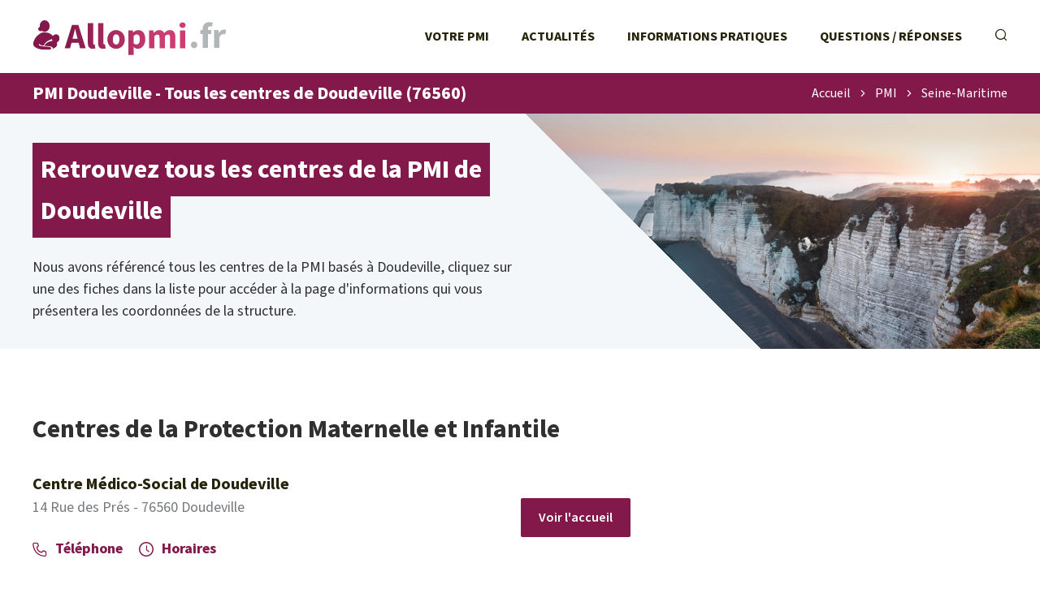

--- FILE ---
content_type: text/html; charset=UTF-8
request_url: https://allopmi.fr/pmi/seine-maritime-76/doudeville.html
body_size: 3672
content:
<!DOCTYPE html>
<html lang="fr">
<head>
    
<link rel="apple-touch-icon" sizes="180x180" href="/apple-touch-icon.png">
<link rel="icon" type="image/png" sizes="32x32" href="/favicon-32x32.png">
<link rel="icon" type="image/png" sizes="16x16" href="/favicon-16x16.png">
<link rel="manifest" href="/site.webmanifest">
<link rel="mask-icon" href="/safari-pinned-tab.svg" color="#2a4190">
<meta name="msapplication-TileColor" content="#2d89ef">
<meta name="theme-color" content="#ffffff">

<link rel="preconnect" href="https://pagead2.googlesyndication.com" />
<link rel="preconnect" href="https://www.googletagmanager.com" />
<link rel="preconnect" href="htttps://use.typekit.net" />


<link rel="canonical" href="https://allopmi.fr/pmi/seine-maritime-76/doudeville.html" />

<meta charset="utf-8">
<meta http-equiv="content-type" content="text/html;charset=utf-8"/>
<meta name="content-type" content="text/html;charset=utf-8"/>
<meta name="description" content="Liste de tous les centres PMI de Doudeville (76560) : adresse et plan d'accès, horaires d'accueil, numéro de téléphone et adresse email."/>
<meta name="language" content="fr"/>

<meta name="robots" content="index,follow"/>

<meta name="viewport" content="width=device-width, initial-scale=1.0">

<title>PMI Doudeville - Tous les centres de Doudeville (76560)</title>

<script type="text/javascript" src="/a/js/script.min.js?v=12101235" async></script>

<link rel="stylesheet" href="/a/css/style.min.css?v=1759097032" media="screen" type="text/css"/>    <!-- Google tag (gtag.js) -->
<script async src="https://www.googletagmanager.com/gtag/js?id=G-CPN5EWEZRQ"></script>
<script>
  window.dataLayer = window.dataLayer || [];
  function gtag(){dataLayer.push(arguments);}
  gtag('js', new Date());

  gtag('config', 'G-CPN5EWEZRQ');
</script>

<script async src="https://pagead2.googlesyndication.com/pagead/js/adsbygoogle.js?client=ca-pub-2478488084860860"
     crossorigin="anonymous"></script></head>
<body class="s-allopmi t-agences">


<header class="o-header">
    
<div class="c-header__topbar">
    <a href="/" class="c-header__home-link">
        <img src="/a/svg/logo-gradient.svg" class="c-header__logo" width="240px" height="45px" alt="Logo AlloPMI.fr"/>
    </a>

    <div class="c-header__menus">
        <ul class="c-header__menu">
            <li class="c-header__menu-item">
                <a href="/pmi/" class="c-header__menu-link">Votre PMI</a>
            </li>
            <li class="c-header__menu-item">
                <a href="/actualite/" class="c-header__menu-link">Actualités</a>
            </li>
            <li class="c-header__menu-item">
                <a href="/info/" class="c-header__menu-link">Informations pratiques</a>
            </li>
            <li class="c-header__menu-item">
                <a href="/faq/" class="c-header__menu-link">Questions / Réponses</a>
            </li>
        </ul>

        <ul class="c-header__menu c-header__menu--controls">
            <li class="c-header__menu-item c-header__menu-item--search">
                <label for="c-search-field" class="c-header__menu-link" onclick="this.classList.toggle('u-focused')">
                    <i class="c-icon-search"></i>
                </label>
                <form class="c-header__search-form u-hidden" action="/recherche">
                    <input class="c-header__search-input" name="q" id="c-search-field" type="text" placeholder="Rechercher sur le site..."
                           value=""/>
                </form>
            </li>
            <li class="c-header__menu-item c-header__menu-item--show">
                <a id="c-menu-shower" href="javascript:void(0);" class="c-header__menu-link"><i class="c-icon-menu-mobile-show"></i></a>
            </li>
        </ul>
    </div>
</div>


    <div class="c-nav-banner">
        <h1 class="o-h1 c-nav-banner__title">PMI Doudeville - Tous les centres de Doudeville (76560)</h1>

        <ul class="c-nav-banner__breadcrumb c-breadcrumb" data-breadcount="3"><li class="c-breadcrumb__item"><a class="c-breadcrumb__link" href="/">Accueil</a></li><li class="c-breadcrumb__item"><i class="c-icon-caret-right"></i></li><li class="c-breadcrumb__item"><a class="c-breadcrumb__link" href="/pmi/">PMI</a></li><li class="c-breadcrumb__item"><i class="c-icon-caret-right"></i></li><li class="c-breadcrumb__item"><a class="c-breadcrumb__link" href="/pmi/seine-maritime-76/">Seine-Maritime</a></li></li></ul>
<script type="application/ld+json">{"@context":"https:\/\/schema.org","@type":"BreadcrumbList","itemListElement":[{"@type":"ListItem","position":1,"name":"Accueil","item":"https:\/\/allopmi.fr\/\/"},{"@type":"ListItem","position":2,"name":"PMI","item":"https:\/\/allopmi.fr\/\/pmi\/"},{"@type":"ListItem","position":3,"name":"Seine-Maritime","item":"https:\/\/allopmi.fr\/\/pmi\/seine-maritime-76\/"}]}</script>    </div>


    
<div class="c-header__banner">
    <div class="c-header__banner-img-wrapper">
        <picture><source media="(max-width: 767px)" srcset="[data-uri]" ><source srcset="/m/g/76-seine-maritime.375w-282h.jpg 375w,/m/g/76-seine-maritime.414w-311h.jpg 414w,/m/g/76-seine-maritime.750w-564h.jpg 750w,/m/g/76-seine-maritime.828w-622h.jpg 828w,/m/g/76-seine-maritime.3840w-2880h.jpg 3840w" type="image/jpeg" sizes="100vw"><img src="/m/g/76-seine-maritime.1920w-1440h.jpg" class="c-header__banner-img" alt="PMI Seine-Maritime (76)" /></picture>    </div>
    <div class="c-header__banner-title">
        <p class="c-header__banner-title-text">
            <span class="u-multiline-padder">Retrouvez tous les centres de la PMI de Doudeville</span>
        </p>
    </div>

            <p class="c-header__banner-intro">
            Nous avons référencé tous les centres de la PMI basés à Doudeville, cliquez sur une des fiches dans la liste pour accéder à la page d'informations qui vous présentera les coordonnées de la structure.        </p>
    
</div></header>

<div class="o-layout">
    <main>
        

<h2 class="o-h2 o-agences-category-title">Centres de la Protection Maternelle et Infantile</h2><span id="slg" data-slg="76560" class="js-slg"></span><ul class="c-placelist c-placelist--agences"><li class="c-placelist__place"><a href="/pmi/seine-maritime-76/centre-medico-social-de-doudeville-862.html" class="c-placelist__title">Centre Médico-Social de Doudeville</a>
                <p class="c-placelist__address">14 Rue des Prés - 76560 Doudeville</p><div class="c-placelist__anchor-links"><a href="/pmi/seine-maritime-76/centre-medico-social-de-doudeville-862.html#anchor-telephone" class="c-placelist__anchor-link c-placelist__anchor-link--phone"><i class="c-icon-content-phone"></i>Téléphone</a> <a href="/pmi/seine-maritime-76/centre-medico-social-de-doudeville-862.html#anchor-horaires" class="c-placelist__anchor-link c-placelist__anchor-link--openings"><i class="c-icon-content-openings"></i>Horaires</a></div><a href="/pmi/seine-maritime-76/centre-medico-social-de-doudeville-862.html" class="c-placelist__button">Voir l'accueil</a></li></ul>

<h2 class="o-h2 o-agences-category-title">Maisons France Services (ex <abbr title="Maison de Services Au Public">MSAP</abbr>)</h2><span id="slg" data-slg="76560" class="js-slg"></span><ul class="c-placelist c-placelist--agences"><li class="c-placelist__place"><a href="/pmi/seine-maritime-76/france-services-plateau-de-caux-de-doudeville-416.html" class="c-placelist__title">France Services Plateau de Caux de Doudeville</a>
                <p class="c-placelist__address">8 Rue Eugène Guillotin - 76560 Doudeville</p><div class="c-placelist__anchor-links"><a href="/pmi/seine-maritime-76/france-services-plateau-de-caux-de-doudeville-416.html#anchor-email" class="c-placelist__anchor-link c-placelist__anchor-link--email"><i class="c-icon-content-email"></i>Email</a> <a href="/pmi/seine-maritime-76/france-services-plateau-de-caux-de-doudeville-416.html#anchor-horaires" class="c-placelist__anchor-link c-placelist__anchor-link--openings"><i class="c-icon-content-openings"></i>Horaires</a></div><a href="/pmi/seine-maritime-76/france-services-plateau-de-caux-de-doudeville-416.html" class="c-placelist__button">Voir l'accueil</a></li></ul>


<h2 class="o-h2">Les autres accueils en Seine-Maritime</h2><div class="c-content__geos c-content__geos--villes c-content__geos--single-list"> <ul class="c-content__geo"><li class="c-content__geo-item">
            <a href="/pmi/seine-maritime-76/le-havre.html" class="c-content__geo-link">Le Havre<span class="c-content__geo-num"> 76600</span>
            </a>
        </li><li class="c-content__geo-item">
            <a href="/pmi/seine-maritime-76/rouen.html" class="c-content__geo-link">Rouen<span class="c-content__geo-num"> 76000</span>
            </a>
        </li><li class="c-content__geo-item">
            <a href="/pmi/seine-maritime-76/sotteville-les-rouen.html" class="c-content__geo-link">Sotteville-lès-Rouen<span class="c-content__geo-num"> 76300</span>
            </a>
        </li><li class="c-content__geo-item">
            <a href="/pmi/seine-maritime-76/montivilliers.html" class="c-content__geo-link">Montivilliers<span class="c-content__geo-num"> 76290</span>
            </a>
        </li><li class="c-content__geo-item">
            <a href="/pmi/seine-maritime-76/barentin.html" class="c-content__geo-link">Barentin<span class="c-content__geo-num"> 76360</span>
            </a>
        </li><li class="c-content__geo-item">
            <a href="/pmi/seine-maritime-76/oissel-sur-seine.html" class="c-content__geo-link">Oissel-sur-Seine<span class="c-content__geo-num"> 76350</span>
            </a>
        </li><li class="c-content__geo-item">
            <a href="/pmi/seine-maritime-76/yvetot.html" class="c-content__geo-link">Yvetot<span class="c-content__geo-num"> 76190</span>
            </a>
        </li><li class="c-content__geo-item">
            <a href="/pmi/seine-maritime-76/gonfreville-l-orcher.html" class="c-content__geo-link">Gonfreville-l'Orcher<span class="c-content__geo-num"> 76700</span>
            </a>
        </li><li class="c-content__geo-item">
            <a href="/pmi/seine-maritime-76/lillebonne.html" class="c-content__geo-link">Lillebonne<span class="c-content__geo-num"> 76170</span>
            </a>
        </li><li class="c-content__geo-item">
            <a href="/pmi/seine-maritime-76/notre-dame-de-bondeville.html" class="c-content__geo-link">Notre-Dame-de-Bondeville<span class="c-content__geo-num"> 76960</span>
            </a>
        </li><li class="c-content__geo-item">
            <a href="/pmi/seine-maritime-76/eu.html" class="c-content__geo-link">Eu<span class="c-content__geo-num"> 76260</span>
            </a>
        </li><li class="c-content__geo-item">
            <a href="/pmi/seine-maritime-76/gournay-en-bray.html" class="c-content__geo-link">Gournay-en-Bray<span class="c-content__geo-num"> 76220</span>
            </a>
        </li><li class="c-content__geo-item">
            <a href="/pmi/seine-maritime-76/le-trait.html" class="c-content__geo-link">Le Trait<span class="c-content__geo-num"> 76580</span>
            </a>
        </li><li class="c-content__geo-item">
            <a href="/pmi/seine-maritime-76/neufchatel-en-bray.html" class="c-content__geo-link">Neufchâtel-en-Bray<span class="c-content__geo-num"> 76270</span>
            </a>
        </li><li class="c-content__geo-item">
            <a href="/pmi/seine-maritime-76/saint-romain-de-colbosc.html" class="c-content__geo-link">Saint-Romain-de-Colbosc<span class="c-content__geo-num"> 76430</span>
            </a>
        </li></ul></div>    </main>

    <aside>
        
<ins class="adsbygoogle"
     style="display:block"
     data-ad-client="ca-pub-2478488084860860"
     data-ad-slot="6619011878"
     data-ad-format="auto"
     data-full-width-responsive="true"></ins>
<script>
     (adsbygoogle = window.adsbygoogle || []).push({});
</script>
<div class="c-categories c-categories--side c-categories--infos">
<h2 class="o-h2 c-categories__title o-h2--aside">Dossiers thématiques</h2><ul class="c-categories__list"><li class="c-categories__list-item"><a class="c-categories__link" href="/info/bilan-de-sante-de-enfant-entre-3-et-4-ans.html"><i class="c-icon-allopmi-infos-bilan-sante"></i><div class="c-categories__link-title">Bilan de santé PMI - bilan en maternelle</div></a></li><li class="c-categories__list-item"><a class="c-categories__link" href="/info/agrement-et-controle-des-assistantes-maternelles-par-la-pmi.html"><i class="c-icon-allopmi-infos-agrement-controles"></i><div class="c-categories__link-title">Agrément et contrôles des AssMat</div></a></li><li class="c-categories__list-item"><a class="c-categories__link" href="/info/consultations-medicales-pour-enfant.html"><i class="c-icon-allopmi-infos-consultation-enfant"></i><div class="c-categories__link-title">Consultations pour l'enfant avec la PMI</div></a></li><li class="c-categories__list-item"><a class="c-categories__link" href="/info/contacter-la-protection-maternelle-infantile.html"><i class="c-icon-aidefamille-doss-contacter"></i><div class="c-categories__link-title">Contact PMI - Téléphone, courrier, horaires, plan d'accès</div></a></li><li class="c-categories__list-item"><a class="c-categories__link" href="/info/suivi-prenatal-des-femmes-enceintes.html"><i class="c-icon-allopmi-infos-suivi-prenatal"></i><div class="c-categories__link-title">Suivi prénatal de la PMI</div></a></li><li class="c-categories__list-item"><a class="c-categories__link" href="/info/suivi-postnatal-avec-les-parents.html"><i class="c-icon-allopmi-infos-suivi-postnatal"></i><div class="c-categories__link-title">Suivi postnatal proposé par la PMI</div></a></li></ul></div>
<h2 class="o-h2 o-h2--aside">À propos</h2><p class="c-side__about"><strong>AlloPMI est un portail indépendant des centres de la Protection Maternelle Infantile.</strong>
AlloPMI.fr est un site d'information complet sur les services proposés par la Protection Maternelle Infantile et les coordonnées des antennes : liste des agences, actualités, dossiers, questions réponses, etc.</p>
<ins class="adsbygoogle"
     style="display:block"
     data-ad-client="ca-pub-2478488084860860"
     data-ad-slot="6810583562"
     data-ad-format="auto"
     data-full-width-responsive="true"></ins>
<script>
     (adsbygoogle = window.adsbygoogle || []).push({});
</script>
    </aside>
</div>

<footer class="o-footer">
    
<div class="o-footer__layout">
    <div class="c-footer__about">
        <img loading="lazy" src="/a/svg/logo-gradient.svg" class="c-footer__logo" alt="Logo AlloPMI.fr" width="240px"
             height="45px"/>

        <p class="c-footer__disclaimer">AlloPMI est un site indépendant édité par une société privée, totalement indépendant de la Protection Maternelle Infantile.</p>

        <p class="c-footer__copyright">© AlloPMI. Tous droits réservés.</p>
    </div>

    <ul class="c-footer__links">
        <li>
            <a href="/a-propos.html" class="c-footer__link">À propos</a>
        </li>
        <li>
            <a href="/mentions-legales.html" class="c-footer__link">Mentions légales</a>
        </li>
        <li>
            <a href="/logo-pmi.html" class="c-footer__link">Logo PMI</a>
        </li>
        <li>
            <a href="/plan.html" class="c-footer__link">Plan du site</a>
        </li>
    </ul>
</div>





</footer>



</body>
</html>

--- FILE ---
content_type: text/html; charset=utf-8
request_url: https://www.google.com/recaptcha/api2/aframe
body_size: 267
content:
<!DOCTYPE HTML><html><head><meta http-equiv="content-type" content="text/html; charset=UTF-8"></head><body><script nonce="OU1S9siwVNHucBAx7RpL-Q">/** Anti-fraud and anti-abuse applications only. See google.com/recaptcha */ try{var clients={'sodar':'https://pagead2.googlesyndication.com/pagead/sodar?'};window.addEventListener("message",function(a){try{if(a.source===window.parent){var b=JSON.parse(a.data);var c=clients[b['id']];if(c){var d=document.createElement('img');d.src=c+b['params']+'&rc='+(localStorage.getItem("rc::a")?sessionStorage.getItem("rc::b"):"");window.document.body.appendChild(d);sessionStorage.setItem("rc::e",parseInt(sessionStorage.getItem("rc::e")||0)+1);localStorage.setItem("rc::h",'1768641167967');}}}catch(b){}});window.parent.postMessage("_grecaptcha_ready", "*");}catch(b){}</script></body></html>